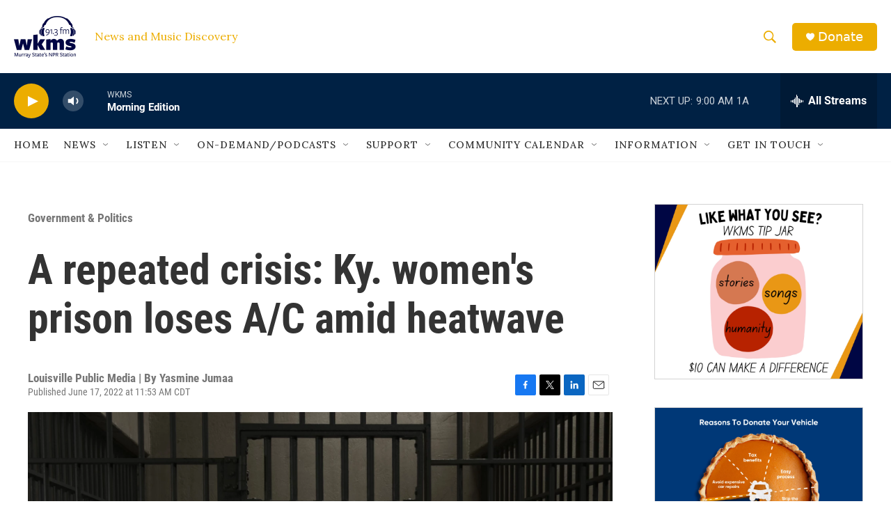

--- FILE ---
content_type: text/html; charset=utf-8
request_url: https://www.google.com/recaptcha/api2/aframe
body_size: 271
content:
<!DOCTYPE HTML><html><head><meta http-equiv="content-type" content="text/html; charset=UTF-8"></head><body><script nonce="FJ3RhvYBLsYX4_SXARuzQw">/** Anti-fraud and anti-abuse applications only. See google.com/recaptcha */ try{var clients={'sodar':'https://pagead2.googlesyndication.com/pagead/sodar?'};window.addEventListener("message",function(a){try{if(a.source===window.parent){var b=JSON.parse(a.data);var c=clients[b['id']];if(c){var d=document.createElement('img');d.src=c+b['params']+'&rc='+(localStorage.getItem("rc::a")?sessionStorage.getItem("rc::b"):"");window.document.body.appendChild(d);sessionStorage.setItem("rc::e",parseInt(sessionStorage.getItem("rc::e")||0)+1);localStorage.setItem("rc::h",'1769091427957');}}}catch(b){}});window.parent.postMessage("_grecaptcha_ready", "*");}catch(b){}</script></body></html>